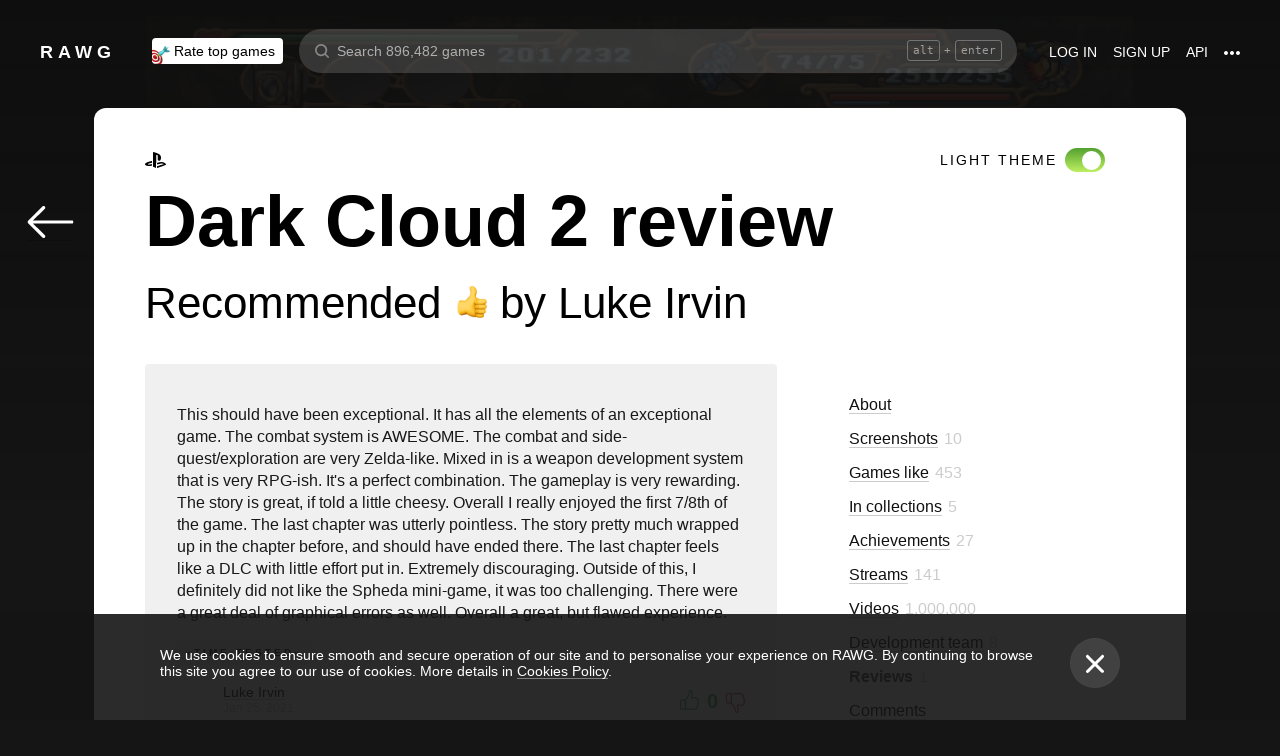

--- FILE ---
content_type: text/css
request_url: https://rawg.io/assets/client/css/app/pages/review/review.101.409188e82739.css
body_size: 199
content:
.toggle-button-wrapper.theme-switcher__button.enabled .toggle-button{background-image:-webkit-gradient(linear,left top,left bottom,from(#54a130),to(#bdf061));background-image:linear-gradient(180deg,#54a130,#bdf061)}.toggle-button-wrapper.theme-switcher__button.enabled .toggle-button .toggle-button__inner{background-color:#fff}
.review{margin:0 auto}@media screen and (min-width:980px){.review{width:100%;max-width:632px}}@media screen and (max-width:979px){.review{margin:0 10px}}.review__close-button{-webkit-align-self:flex-end;-ms-flex-item-align:end;align-self:flex-end;margin:25px 0}@media screen and (max-width:979px){.review__close-button{margin-right:25px}}.review__review-card{background-color:hsla(0,0%,100%,.07);border-radius:4px}.theme_light .review__review-card{color:#151515;background-color:unset}.review__review-card-body,.review__review-card-body>div{background:none}.review__review-card-body .review-card__game-background{display:none;background:none!important}.review__subheading{font-weight:400}.review__subheading .rating{-webkit-box-align:baseline;-webkit-align-items:baseline;-ms-flex-align:baseline;align-items:baseline}@media screen and (max-width:979px){.review__subheading .rating .rating__icon{-webkit-transform:translateY(2px);transform:translateY(2px)}}@media screen and (min-width:980px){.review__subheading{margin:8px 0 24px;font-size:44px}.review__subheading .rating__text{font-size:44px}}@media screen and (max-width:979px){.review__subheading{margin:8px 0;font-size:24px}.review__subheading .rating__icon{width:24px;height:24px;margin-left:8px}.review__subheading .rating__text{font-size:24px}}@media screen and (max-width:979px){.review__suggestions{padding:0 10px}}.review__suggestions__title{font-size:44px}@media screen and (max-width:979px){.review__suggestions__title{font-size:24px;text-align:center}}.review__suggestions__title__counter{opacity:.4;margin-left:8px}

/*# sourceMappingURL=review.101.409188e82739.css.map*/

--- FILE ---
content_type: application/javascript
request_url: https://rawg.io/assets/client/js/101.96fc9445b68c.js
body_size: 2268
content:
(window.webpackJsonp=window.webpackJsonp||[]).push([[101],{"41f2048736":function(e,a,t){var n=t("79230926fb"),r=t("ecc4278ea9"),i=t("961ac97081"),c=Math.ceil,s=Math.max;e.exports=function(e,a,t){a=(t?r(e,a,t):void 0===a)?1:s(i(a),0);var o=null==e?0:e.length;if(!o||a<1)return[];for(var d=0,u=0,l=Array(c(o/a));d<o;)l[u++]=n(e,d,d+=a);return l}},"66b0a61430":function(e,a,t){},"8cddcee6da":function(e,a,t){"use strict";t.r(a),t.d(a,"default",(function(){return ae}));var n,r,i,c=t("19e15e7ca8"),s=t.n(c),o=t("66f6f74ce0"),d=t.n(o),u=t("837788ac52"),l=t.n(u),f=t("c031845d0d"),m=t.n(f),p=t("27f6189060"),v=t.n(p),h=t("6b516fd2a3"),g=t.n(h),b=t("279f1c7ef5"),w=t.n(b),_=t("849c435b1f"),x=t.n(_),O=t("1d967fc85b"),E=t.n(O),j=t("8af190b70a"),R=t.n(j),k=(t("8a2d1b95e0"),t("0a81c72155")),y=t("3ad3c13780"),N=t("f89e993c00"),P=t("d0bf3d418a"),A=t("b912ecc447"),C=t.n(A),S=t("c890d90d32"),z=t("a54d6717e1"),G=t("e69ec39e54"),M=t.n(G),I=t("df850caa17"),J=t.n(I),U=t("44787b0a08"),H=(t("3ef82c2d3f"),t("1690db8033"),t("8df9405d49")),q=t("727cdf807e"),B=t("8c51c872d7"),F=t("d92d26633f"),T=t("32a0a8d43c"),W=t("4a0b206278"),D=t("ee6161f7c2"),K=t("a9ab905921"),L=t("4e8fa8f5fd"),Q=t("695a21e0c1"),V=t("c95d4f0d9b"),X=t("ebfc0b94a8"),Y=t("e0e68bc7f6"),Z=t("0fac015b50"),$=(t("01e19a8718"),t("d7eab6763b")),ee=(t("9244762f68"),R.a.createElement(F.a,{id:"review.suggestions_title"})),ae=(n=Object(S.a)(function(){var e=E()(x.a.mark((function e(a){var t,n,r,i,c,s,o,d,u,l,f,m,p;return x.a.wrap((function(e){for(;;)switch(e.prev=e.next){case 0:return t=a.store,n=a.location,r=a.params,i=(void 0===r?{}:r).id,c=n.query,s=n.hash,e.next=5,t.dispatch(Object($.c)(i));case 5:if(o=e.sent,d=t.dispatch(Object(U.kb)(o.game.slug)),u=t.dispatch(Object(U.Eb)(o.game.slug)),!c.comment){e.next=18;break}return l=JSON.parse(decodeURIComponent(c.comment)),f=l.id,m=l.page,p=l.children_page,e.next=12,t.dispatch(Object(V.l)({review:{id:i},page:m,replace:!0}));case 12:return e.next=14,t.dispatch(Object(V.m)({review:{id:i},comment:{id:f},page:p||1}));case 14:return e.next=16,Promise.all([t.dispatch(Object(B.kb)(s.replace("#",""))),d,u]);case 16:e.next=20;break;case 18:return e.next=20,Promise.all([t.dispatch(Object(V.l)({review:{id:i},page:1})),d,u]);case 20:case"end":return e.stop()}}),e)})));return function(a){return e.apply(this,arguments)}}(),{updateParam:"id"}),r=Object(k.connect)((function(e){return{currentUser:e.currentUser,review:e.review,game:Object(H.a)(e),allRatings:e.app.ratings,theme:e.app.settings.theme,appSize:e.app.size}})),Object(N.hot)(i=n(i=r(i=function(e){function a(){var e,t;s()(this,a);for(var n=arguments.length,r=new Array(n),i=0;i<n;i++)r[i]=arguments[i];return t=l()(this,(e=m()(a)).call.apply(e,[this].concat(r))),w()(v()(t),"handleRemove",(function(){var e=t.props,a=e.dispatch,n=e.review.game.id;return a(Object(y.push)(X.a.gameReviews(n)))})),w()(v()(t),"loadAnotherReviews",(function(){var e=t.props,a=e.game,n=e.dispatch,r=a.slug,i=a.reviews.next;return n(Object(U.Eb)(r,i))})),t}return g()(a,e),d()(a,[{key:"renderReview",value:function(){var e=this.props,a=e.review,t=e.game;return a.id?R.a.createElement("div",{className:"review"},R.a.createElement("div",{className:"review__review-card"},R.a.createElement(L.a,{className:"review__review-card-body",game:t,review:a,onRemove:this.handleRemove,expanded:!0,showGameInfo:!1,showRating:!1,takeOnlyReactions:1/0,showReviewMeta:!0}))):null}},{key:"renderAnotherReviews",value:function(){var e=this.props,a=e.game,t=e.appSize,n=a.reviews,r=n.results,i=n.loading,c=n.next,s=n.count;if(s-1<=0)return null;var o=M()(J()("id",this.props.review.id))(r);return R.a.createElement("div",{className:"review__suggestions"},R.a.createElement(T.a,{rank:2,className:"review__suggestions__title"},ee,R.a.createElement("span",{className:"review__suggestions__title__counter"},s)),R.a.createElement(Z.a,{game:a,appSize:t,items:o,load:this.loadAnotherReviews,loading:i,count:s,next:c,pages:Object(q.a)(s,U.ib),showSeoPagination:!1,reviewCardProps:{showGameInfo:!1}}))}},{key:"render",value:function(){var e=this.props,a=e.review,t=e.allRatings,n=e.dispatch,r=e.theme,i=a.game,c=i.background_image,s=void 0===c?"":c,o=i.dominant_color,d=Object(z.a)(a.id,(function(){var e=a.user.full_name||a.user.username,n=R.a.createElement(Q.a,{className:"review__subheading__rating",rating:a.rating,allRatings:t});return R.a.createElement("div",{className:"review__subheading"},R.a.createElement(P.a,{id:"review.subhead_title",values:{rating:n,name:e}}))}));return R.a.createElement(W.a,{section:"review",showBreadcrumbs:!1,heading:function(){return a.seo_h1},afterHeading:d,backPath:X.a.gameReviews(i.slug),className:C()("review_page",Object(Y.a)(r)),helmet:{title:a.seo_title,description:a.seo_description,keywords:a.seo_keywords,image:a.share_image,noindex:!a.is_text||a.noindex},color:"#".concat(o),art:{image:{path:s,color:"#".concat(o)},height:"800px",colored:!0},gameHeadMetaProperties:{onRight:R.a.createElement(D.a,{dispatch:n,theme:r})}},R.a.createElement(K.a,{columns:"1"},this.renderReview(),this.renderAnotherReviews()))}}]),a}(j.Component))||i)||i)||i)},"9244762f68":function(e,a,t){},cb4c2a66ea:function(e,a,t){var n=t("331f86f877"),r=t("d3a850c400"),i="Expected a function";e.exports=function(e,a,t){var c=!0,s=!0;if("function"!=typeof e)throw new TypeError(i);return r(t)&&(c="leading"in t?!!t.leading:c,s="trailing"in t?!!t.trailing:s),n(e,a,{leading:c,maxWait:a,trailing:s})}},e0e68bc7f6:function(e,a,t){"use strict";t.d(a,"a",(function(){return n}));var n=function(e){return"theme_".concat(e)}},ee6161f7c2:function(e,a,t){"use strict";var n=t("8af190b70a"),r=t.n(n),i=(t("8a2d1b95e0"),t("5ad35864dc")),c=t("f89e993c00"),s=(t("66b0a61430"),t("58a0d62fcf")),o=t("d92d26633f"),d=t("8c51c872d7"),u=t("8321b017c7"),l=Object(i.a)(c.hot),f=r.a.createElement(o.a,{id:"game.review_light_theme"}),m=function(e){var a=e.theme,t=e.dispatch,i=a===d.G,c=Object(n.useCallback)((function(){t(Object(u.b)(i?d.F:d.G))}),[i]);return r.a.createElement(s.a,{className:"theme-switcher__button",text:f,onChange:c,enabled:i})};m.defaultProps={};var p=l(m);a.a=p}}]);
//# sourceMappingURL=101.96fc9445b68c.js.map

--- FILE ---
content_type: application/javascript
request_url: https://rawg.io/assets/client/js/1.2559f6b70502.js
body_size: 4785
content:
(window.webpackJsonp=window.webpackJsonp||[]).push([[1],{"0496f0c02a":function(e,n){e.exports=function(e){return{"@@transducer/value":e,"@@transducer/reduced":!0}}},"0fac015b50":function(e,n,t){"use strict";var a=t("2c62cf50f9"),r=t.n(a),o=t("8af190b70a"),c=t.n(o),i=(t("8a2d1b95e0"),t("b912ecc447")),u=t.n(i),s=t("7ab0724665"),f=t("4b1cee7183"),l=(t("bf3b625064"),t("be9c1b08ed")),d=(t("3ef82c2d3f"),t("4e8fa8f5fd")),b=t("f2aa8cd2cc"),p=t("8d9b97351a"),m=(t("1690db8033"),{game:void 0,className:void 0,displayMode:l.b,count:void 0,next:void 0,pages:void 0,reviewCardProps:void 0,showSeoPagination:!0}),v=function(e){var n=e.game,t=e.className,a=e.reviewCardProps,o=e.displayMode,i=e.appSize,m=e.items,v=e.load,g=e.loading,h=e.count,O=e.next,S=e.pages,y=e.showSeoPagination,j=f.a.isDesktopSize(i),w=f.a.isPhoneSize(i),P=o===l.b,x=o===l.a,E=P?"reviews-list_list":"reviews-list_columns",_=function(e){return c.a.createElement(d.a,r()({className:"reviews__review",game:n,review:e,showGameInfo:!0,showUserInfo:!0,showComments:w||P,showMenu:P,key:e.id,textLines:j&&P?24:void 0,textHeight:w||P?300:void 0,truncateStyle:w||P?"height":"lines",fullReviewLink:j&&x,acceptableTextLength:j&&P?1500:void 0},Object(p.a)(a,e)))};return c.a.createElement(s.a,{className:u()("reviews-list",E,t),load:v,count:h,next:O,loading:g,pages:S,showSeoPagination:y,isOnScroll:!0},x&&c.a.createElement(b.a,{items:m,renderItem:_}),P&&m.map(_))};v.defaultProps=m,n.a=v},"1ea3c90190":function(e,n,t){var a=t("732a256ea8"),r=t("6600ddff68"),o=t("b807204ca2"),c=t("52a4e35cc1"),i=t("febfd686f6"),u=a(r(["fantasy-land/chain","chain"],c,(function(e,n){return"function"==typeof n?function(t){return e(n(t))(t)}:o(!1)(i(e,n))})));e.exports=u},"208bf58026":function(e,n,t){var a=t("9a8b30ef8a")({"&amp;":"&","&lt;":"<","&gt;":">","&quot;":'"',"&#39;":"'"});e.exports=a},"4b6d49eb75":function(e,n,t){var a=t("d37e5315c9")(-1);e.exports=a},"52a4e35cc1":function(e,n,t){var a=t("732a256ea8"),r=t("c2c248c68f"),o=t("febfd686f6"),c=a((function(e,n){return o(e,r(n))}));e.exports=c},"592a4783b9":function(e,n,t){},"6ca800b283":function(e,n,t){var a=t("732a256ea8"),r=t("989cd002a3"),o=a((function(e,n){if(!r(e)||!r(n))throw new TypeError("Both arguments to range must be numbers");for(var t=[],a=e;a<n;)t.push(a),a+=1;return t}));e.exports=o},"7ab0724665":function(e,n,t){"use strict";var a=t("8af190b70a"),r=t.n(a),o=(t("8a2d1b95e0"),t("5ad35864dc")),c=t("0a81c72155"),i=(t("3ef82c2d3f"),t("ec2d35372f")),u=t("7f3364fb13"),s=t("279f1c7ef5"),f=t.n(s),l=t("43d1f96779"),d=t.n(l),b=t("a63b0d0475"),p=t("b912ecc447"),m=t.n(p),v=t("6ca800b283"),g=t.n(v);t("592a4783b9");function h(e,n){var t=Object.keys(e);if(Object.getOwnPropertySymbols){var a=Object.getOwnPropertySymbols(e);n&&(a=a.filter((function(n){return Object.getOwnPropertyDescriptor(e,n).enumerable}))),t.push.apply(t,a)}return t}function O(e){for(var n=1;n<arguments.length;n++){var t=null!=arguments[n]?arguments[n]:{};n%2?h(t,!0).forEach((function(n){f()(e,n,t[n])})):Object.getOwnPropertyDescriptors?Object.defineProperties(e,Object.getOwnPropertyDescriptors(t)):h(t).forEach((function(n){Object.defineProperty(e,n,Object.getOwnPropertyDescriptor(t,n))}))}return e}var S=Object(o.a)(d.a),y={maxRangeLength:5,next:null,hidden:!1,getHref:function(e){var n=arguments.length>1&&void 0!==arguments[1]?arguments[1]:{},t=arguments.length>2&&void 0!==arguments[2]?arguments[2]:window.location.pathname,a=Object(b.stringify)(O({},n,{page:e>1?e:void 0}));return a?"?".concat(a):t}},j=r.a.createElement("span",{className:"paginator__ellipsis",key:"elipsis"},"..."),w=function(e){var n=e.pages,t=e.maxRangeLength,a=e.getHref,o=e.next,c=e.hidden,i=e.location,u=i.query,s=i.pathname,f=o?o-1:n,l=g()(1,Math.min(t+1,n+1)),d=g()(f-1,Math.min(f+2,n+1)),b=f<t?l:d,p=j,v=function(e,n,t){return n?r.a.createElement("div",{className:m()("paginator__link","paginator__link_active",{paginator__link_disabled:t}),key:e},e):r.a.createElement("a",{className:m()("paginator__link",{paginator__link_disabled:t}),href:a(e,u,s),key:e},e)},h=f>=t&&[v(1),p],O=n>t&&f<n-1&&[p,v(n,f===n,f<n-1)],S=function(e,n,t){return t&&r.a.createElement("a",{className:"paginator__link",href:a(n,u,s)},e)},y=S("<",f-1,f>1),w=S(">",o,!!o);return n>1&&r.a.createElement("div",{className:m()("paginator",{hidden:c})},y,h,b.map((function(e){return v(e,f===e)})),O,w)};w.defaultProps=y;var P=S(w),x=Object(o.a)(Object(c.connect)((function(e){return{appSize:e.app.size}}))),E=function(e){var n=e.showSeoPagination,t=e.className,a=e.next,o=e.getPaginatorHref,c=e.pages,s=e.load,f=e.loading,l=e.isOnScroll,d=e.count,b=e.loadIconSize,p=e.needLoadOnScroll,m=e.children,v=e.appSize,g=n&&r.a.createElement(i.a,null,(function(e){return r.a.createElement(P,{next:a,getHref:o,pages:c,hidden:!e||f})}));return r.a.createElement("div",{className:t},r.a.createElement(u.a,{appSize:v,load:s,next:a,loading:f,isOnScroll:l,count:d,loadIconSize:b,needLoadOnScroll:p},m),g)};E.defaultProps={showSeoPagination:!0,className:void 0,load:void 0,loading:void 0,isOnScroll:void 0,count:void 0,loadIconSize:void 0,needLoadOnScroll:void 0,next:null,getPaginatorHref:void 0};var _=x(E);n.a=_},"7d363d5233":function(e,n,t){},"7f3364fb13":function(e,n,t){"use strict";t.d(n,"a",(function(){return G}));var a=t("19e15e7ca8"),r=t.n(a),o=t("66f6f74ce0"),c=t.n(o),i=t("837788ac52"),u=t.n(i),s=t("c031845d0d"),f=t.n(s),l=t("27f6189060"),d=t.n(l),b=t("6b516fd2a3"),p=t.n(b),m=t("279f1c7ef5"),v=t.n(m),g=t("8af190b70a"),h=t.n(g),O=t("8a2d1b95e0"),S=t.n(O),y=t("b912ecc447"),j=t.n(y),w=t("cb4c2a66ea"),P=t.n(w),x=t("c8593bb54d"),E=t.n(x),_=t("97c19104d0"),L=t.n(_),k=t("60fa394941"),N=t.n(k),z=t("d3aabf36c7"),R=t.n(z),M=t("c52098eacc"),B=t.n(M),C=t("284a43d82b"),I=t("496ed05d77"),D=(t("7d363d5233"),t("95897643f0")),H=t("d14ca1bfb1"),q=t("4b1cee7183"),T=t("3ef82c2d3f"),W=t("d92d26633f"),A=(T.b.isRequired,S.a.func,S.a.oneOfType([S.a.string,S.a.number,S.a.object]),S.a.bool,S.a.oneOfType([S.a.arrayOf(S.a.node),S.a.node]).isRequired,S.a.bool,S.a.func,S.a.number,{load:void 0,next:void 0,loading:!1,isOnScroll:!1,count:0,needLoadOnScroll:void 0}),F=h.a.createElement(I.a,{radius:24,stroke:2}),J=h.a.createElement(W.a,{id:"shared.load_more"}),U=h.a.createElement(I.a,{radius:48,stroke:2}),G=function(e){function n(e){var t;r()(this,n),t=u()(this,f()(n).call(this,e)),v()(d()(t),"onScroll",(function(){if(t.loadMoreButtonRef.current){var e=t.props,n=e.needLoadOnScroll,a=e.appSize,r=R()(q.a.isPhoneSize(a)),o=Object(H.a)(),c=t.loadMoreButtonRef.current.getBoundingClientRect().top;N()(r,L()(B.a,1e3),c)<=o&&(n&&n()||void 0===n)&&t.load()}})),v()(d()(t),"load",(function(){var e=t.props,n=e.next,a=e.load,r=t.state.loading;n&&a&&!r&&(t.setState({loading:!0}),a().then((function(){t.setState({loading:!1})})))}));var a=e.loading,o=void 0!==a&&a;return t.state={loading:o},t.loadMoreButtonRef=h.a.createRef(),t.onScroll=P()(t.onScroll,100),t}return p()(n,e),c()(n,[{key:"componentDidMount",value:function(){this.props.isOnScroll&&Object(D.a)().addEventListener("scroll",this.onScroll)}},{key:"componentWillUnmount",value:function(){this.props.isOnScroll&&Object(D.a)().removeEventListener("scroll",this.onScroll)}},{key:"render",value:function(){var e=this.props,n=e.count,t=e.next,a=e.load,r=this.state.loading;return h.a.createElement("div",{className:"load-more",id:"load-more-button"},this.props.children,a&&C.a.isClient()&&h.a.createElement("div",{className:"load-more__bottom"},n>0&&t&&h.a.createElement("div",{className:j()("load-more__button",{"load-more__loader":r}),onClick:this.load,role:"button",tabIndex:0,onScroll:this.load,ref:this.loadMoreButtonRef},r?F:J),n<=0&&r&&U))}}],[{key:"getDerivedStateFromProps",value:function(e,n){var t=e.loading;return E()(t)&&n.loading!==t?{loading:t}:null}}]),n}(g.Component);v()(G,"defaultProps",A)},"97c19104d0":function(e,n,t){var a=t("732a256ea8")((function(e,n){return Number(e)-Number(n)}));e.exports=a},"9a8b30ef8a":function(e,n){e.exports=function(e){return function(n){return null==e?void 0:e[n]}}},"9bb7b40fcf":function(e,n,t){var a=t("1825851243"),r=t("208bf58026"),o=/&(?:amp|lt|gt|quot|#39);/g,c=RegExp(o.source);e.exports=function(e){return(e=a(e))&&c.test(e)?e.replace(o,r):e}},a1cf5d6fa4:function(e,n,t){var a=t("ab33744f6d"),r=t("16a2663068"),o=t("e99524bb66"),c=t("f2ef6f6e54"),i=t("c932753810"),u=t("72301e3cc7"),s=t("47e9e16a3e"),f=t("1ef5eae0d4"),l="[object Map]",d="[object Set]",b=Object.prototype.hasOwnProperty;e.exports=function(e){if(null==e)return!0;if(i(e)&&(c(e)||"string"==typeof e||"function"==typeof e.splice||u(e)||f(e)||o(e)))return!e.length;var n=r(e);if(n==l||n==d)return!e.size;if(s(e))return!a(e).length;for(var t in e)if(b.call(e,t))return!1;return!0}},a48b02f913:function(e,n,t){},ad185ff7a8:function(e,n,t){var a=t("fdf34fe871")((function(e){for(var n=0,t=[];n<e.length;){for(var a=e[n],r=0;r<a.length;)void 0===t[r]&&(t[r]=[]),t[r].push(a[r]),r+=1;n+=1}return t}));e.exports=a},b807204ca2:function(e,n,t){var a=t("970d9a1e93");e.exports=function(e){return function n(t){for(var r,o,c,i=[],u=0,s=t.length;u<s;){if(a(t[u]))for(c=0,o=(r=e?n(t[u]):t[u]).length;c<o;)i[i.length]=r[c],c+=1;else i[i.length]=t[u];u+=1}return i}}},bf3b625064:function(e,n,t){},c2c248c68f:function(e,n,t){var a=t("0496f0c02a"),r=t("970d9a1e93"),o=t("7c6298cb75"),c=t("30c6199bce");e.exports=function(e){var n=function(e){return{"@@transducer/init":c.init,"@@transducer/result":function(n){return e["@@transducer/result"](n)},"@@transducer/step":function(n,t){var r=e["@@transducer/step"](n,t);return r["@@transducer/reduced"]?a(r):r}}}(e);return{"@@transducer/init":c.init,"@@transducer/result":function(e){return n["@@transducer/result"](e)},"@@transducer/step":function(e,t){return r(t)?o(n,e,t):o(n,e,[t])}}}},d6373f38d1:function(e,n,t){"use strict";t.d(n,"a",(function(){return h})),t.d(n,"b",(function(){return O})),t.d(n,"c",(function(){return S}));var a=t("8e0d8d60b7"),r=t("41f2048736"),o=t.n(r),c=t("ad185ff7a8"),i=t.n(c),u=t("d0cf9066f4"),s=t.n(u),f=t("b0d4dbef8b"),l=t.n(f),d=t("8795280a09"),b=t.n(d),p=t("c2fcb9aa39"),m=function(e){return e-220-function(e){return e<=1e3&&e>=979?40:80}(e)},v=function(e,n){return{columns:e,width:m(n)}},g=s()([[b()(1024),function(e){return v(2,e)}],[b()(1440),function(e){return v(3,e)}],[b()(1920),function(e){return v(4,e)}],[l()(1920),function(e){return v(5,Math.min(1920,e))}]]),h=function(e){return g(e||Object(p.a)())},O=Object(a.a)((function(e){var n=e.columns,t=(e.containerWidth-24*(n-1))/n;return{gridTemplateColumns:"repeat(".concat(n,", ").concat(t,"px)")}})),S=function(e){var n=arguments.length>1&&void 0!==arguments[1]?arguments[1]:3;return i()(o()(e,n))}},ec2d35372f:function(e,n,t){"use strict";var a=t("5e4c0b3f13"),r=t.n(a),o=t("8af190b70a"),c=t("0a81c72155"),i=t("a3095067a6"),u=t.n(i),s=t("b19537cd2a"),f=t("95897643f0");n.a=function(e){var n=e.children,t=Object(o.useState)(!0),a=r()(t,2),i=a[0],l=a[1],d={},b=Object(c.useSelector)(u()(["app","firstPage"]));return d.removeScrollListener=Object(o.useCallback)((function(){Object(f.a)().removeEventListener("scroll",d.onScroll)}),[]),d.onScroll=Object(o.useCallback)((function(){Object(s.a)()>0&&!0===i&&(l(!1),d.removeScrollListener())}),[]),Object(o.useEffect)((function(){return Object(f.a)().addEventListener("scroll",d.onScroll),function(){d.removeScrollListener()}}),[]),b&&n(i)}},f2aa8cd2cc:function(e,n,t){"use strict";var a=t("5e4c0b3f13"),r=t.n(a),o=t("8af190b70a"),c=t.n(o),i=(t("8a2d1b95e0"),t("f89e993c00")),u=t("5ad35864dc"),s=t("0a81c72155"),f=t("b912ecc447"),l=t.n(f),d=(t("a48b02f913"),t("cb4c2a66ea")),b=t.n(d),p=t("41f2048736"),m=t.n(p),v=t("f3b0ff1628"),g=t.n(v),h=t("4b6d49eb75"),O=t.n(h),S=t("f35fb8a39f"),y=t.n(S),j=t("9e98df57ec"),w=t.n(j),P=t("820df273d4"),x=t.n(P),E=t("727cdf807e"),_=(t("3ef82c2d3f"),t("4b1cee7183")),L=t("d6373f38d1"),k=Object(u.a)(i.hot,Object(s.connect)((function(e){return{firstRender:e.app.firstRender,appSize:e.app.size}}))),N=function(e){var n=e.itemsArgument,t=e.columns,a=e.isLastPage,r=e.beautifyLines,o=e.groupBy;if(o)return o(n).map(x()({items:function(e){return Object(L.c)(e,t)}}));var c=function(e){var n=e.items,t=e.columns,a=e.isLastPage,r=e.beautifyLines,o=e.groupBy;if(!r||g()(o))return n;if(n.length<t)return n;var c=m()(n,t),i=O()(c);return i&&i.length<t&&!a?y()(w()(c.length-1,1,c)):n}({items:n,columns:t,isLastPage:a,beautifyLines:r,groupBy:o});return[{key:"default",title:"",items:Object(L.c)(c,t)}]},z=function(e){var n=e.appSize,t=e.firstRender,a=e.columns,i=e.containerWidth,u=e.items,s=e.itemsCount,f=e.itemsPerPage,d=e.beautifyLines,p=e.renderItem,m=e.className,v=e.groupBy;if(_.a.isPhoneSize(n))return c.a.createElement("div",{className:l()("discover-columns",m)},p?u.map(p):u);var g=i||1024,h=Object(o.useState)(Object(L.a)(t?g:i)),O=r()(h,2),S=O[0],y=S.columns,j=S.width,w=O[1],P=a||y;Object(o.useEffect)((function(){var e=b()((function(){w(Object(L.a)())}),200);return window.addEventListener("resize",e),w(Object(L.a)()),function(){window.removeEventListener("resize",e)}}),[]);var x=Object(o.useMemo)((function(){return Object(L.b)({columns:P,containerWidth:i||j})}),[P,j]),k=Object(E.a)(s,f),z=Object(E.a)(u.length,f);return N({itemsArgument:u,columns:P,isLastPage:k===z,beautifyLines:d,groupBy:v}).map((function(e){var n=e.key,t=e.title,a=e.items;return c.a.createElement(c.a.Fragment,{key:n},t,c.a.createElement("div",{className:l()("discover-columns",m),style:x},a.map((function(e,n){return c.a.createElement("div",{className:"discover-columns__column",key:n},p?e.map(p):e)}))))}))};z.defaultProps={items:[],itemsCount:void 0,itemsPerPage:void 0,beautifyLines:!1,columns:void 0,containerWidth:void 0,renderItem:void 0,className:void 0,groupBy:void 0};var R=k(z);n.a=R},f35fb8a39f:function(e,n,t){var a=t("4ce5818ffb"),r=t("1ea3c90190")(a);e.exports=r}}]);
//# sourceMappingURL=1.2559f6b70502.js.map

--- FILE ---
content_type: application/javascript
request_url: https://rawg.io/assets/client/js/2.ae65a5bdee10.js
body_size: 4710
content:
(window.webpackJsonp=window.webpackJsonp||[]).push([[2],{"4a0b206278":function(e,a,t){"use strict";(function(e){t.d(a,"a",(function(){return le}));var n,r,i,s,c=t("2c62cf50f9"),o=t.n(c),m=t("787ef0626c"),l=t.n(m),u=t("ecf7d2a243"),d=t.n(u),g=t("19e15e7ca8"),p=t.n(g),b=t("66f6f74ce0"),f=t.n(b),h=t("837788ac52"),v=t.n(h),_=t("c031845d0d"),E=t.n(_),y=t("27f6189060"),k=t.n(y),P=t("6b516fd2a3"),w=t.n(P),N=t("279f1c7ef5"),O=t.n(N),j=t("8af190b70a"),H=t.n(j),V=(t("8a2d1b95e0"),t("43d1f96779")),L=t.n(V),S=t("0a81c72155"),D=t("39bf79e5e3"),F=t("f89e993c00"),R=t("b912ecc447"),z=t.n(R),A=t("539851ff6d"),I=t("5a008dcb02"),M=t.n(I),T=t("5fa3f8487e"),C=t.n(T),B=t("f3b0ff1628"),x=t.n(B),U=t("e7cc9dff44"),G=t.n(U),J=t("d0cf9066f4"),Y=t.n(J),Z=t("f237159c12"),q=t.n(Z),K=t("ebfc0b94a8"),Q=t("8df9405d49"),W=t("501e584220"),X=t("e8962704eb"),$=t("c8d3c1bb12"),ee=t("32a0a8d43c"),ae=t("4b1cee7183"),te=t("fc321de927"),ne=t("a9ab905921"),re=(t("3ef82c2d3f"),t("346ebc81ec"),t("d80c15f03b"),t("fba04ef2ae"),t("9a2b41bc89"),t("769ae86c67")),ie=(t("1690db8033"),t("59b0ba695b")),se=(t("7b67b07bbd"),t("6d357138e0"),t("d92d26633f"));function ce(e,a){var t=Object.keys(e);if(Object.getOwnPropertySymbols){var n=Object.getOwnPropertySymbols(e);a&&(n=n.filter((function(a){return Object.getOwnPropertyDescriptor(e,a).enumerable}))),t.push.apply(t,n)}return t}function oe(e){for(var a=1;a<arguments.length;a++){var t=null!=arguments[a]?arguments[a]:{};a%2?ce(t,!0).forEach((function(a){O()(e,a,t[a])})):Object.getOwnPropertyDescriptors?Object.defineProperties(e,Object.getOwnPropertyDescriptors(t)):ce(t).forEach((function(a){Object.defineProperty(e,a,Object.getOwnPropertyDescriptor(t,a))}))}return e}var me=["twitch","reddit","imgur","updates"],le=(n=Object(S.connect)((function(e){return{size:e.app.size,locale:e.app.locale,currentUser:e.currentUser,game:Object(Q.a)(e),genres:e.app.genres,allRatings:e.app.ratings,persons:Object(Q.a)(e).persons}})),Object(F.hot)(r=n(r=Object(D.c)(r=L()((s=i=function(a){function n(e,a){var t;return p()(this,n),t=v()(this,E()(n).call(this,e,a)),O()(k()(t),"getPageProps",(function(){var e=t.props,a=e.intl,n=e.game,r=void 0===n?{}:n,i=e.title,s=e.description,c=e.location,o=e.helmet,m=e.className,l=e.section,u=c.pathname,d=r.name,g=r.seo_titles,p=void 0===g?{}:g,b=r.seo_descriptions,f=void 0===b?{}:b,h=r.image,v=r.background_image,_=r.dominant_color,E=r.slug,y=u.split("/").slice(3).join("/"),k=Y()([[C.a,function(){return a.formatMessage({id:i},{name:d})}],[x.a,function(){return i()}],[q.a,function(){return p[l]}]]),P=Y()([[C.a,function(){return a.formatMessage({id:s},{name:d})}],[x.a,function(){return s()}],[q.a,function(){return f[l]}]]);return{helmet:oe({title:k(i),description:P(s),image:v,canonical:"".concat(K.a.game(E),"/").concat(y),none:me.includes(y),addProjectName:!1},o),className:z()("game",m),art:{image:{path:h||v,color:"#".concat(_)},height:"500px",colored:!0,ugly:Object(re.f)(r)},sidebarProperties:{onlyOnPhone:!1,offsetTop:80}}})),t.state={additionalDataLoaded:!1},t}return w()(n,a),f()(n,[{key:"componentDidMount",value:function(){var a=this;d()({id:"../../pages/game/game.additional",load:function(){return Promise.all([Promise.all([t.e(6),t.e(8),t.e(129)]).then(t.bind(null,"34553be40c"))]).then((function(e){return e[0]}))},path:function(){return l.a.join(e,"../../pages/game/game.additional")},resolve:function(){return"34553be40c"},chunkName:function(){return"pages/game/game.additional"}}).then((function(e){var t=e.gameHeader;a.GameHeader=t,a.setState({additionalDataLoaded:!0})}))}},{key:"renderFloatingHeader",value:function(){var e=this.props,a=e.game,t=e.genres,n=e.dispatch,r=e.currentUser,i=e.allRatings;if(this.state.additionalDataLoaded){var s=this.GameHeader;return H.a.createElement(s,{game:a,genres:t,dispatch:n,currentUser:r,allRatings:i})}return null}},{key:"renderBreadcrumbs",value:function(){var e=this.props,a=e.game,t=e.location;if(e.showBreadcrumbs){var n=a.name,r=a.slug,i=t.pathname;return H.a.createElement($.a,{path:i,customNames:O()({},r,n)})}return null}},{key:"renderPageHeading",value:function(){var e=this.props,a=e.section,t=e.game,n=e.heading,r=e.logo,i=e.nearHeading,s=e.afterHeading,c=e.belowHeading,o=e.backPath,m=t.slug,l=t.name,u=t.seo_h1s,d=M()(o,K.a.game(m)),g=H.a.createElement("div",{className:"subpage-heading__title-wrapper"},H.a.createElement(ee.a,{className:"subpage-heading__title",rank:1},C()(n)&&H.a.createElement(se.a,{id:n,values:{name:l}}),x()(n)&&n(),!n&&u[a],r,s));return H.a.createElement(H.a.Fragment,null,H.a.createElement(W.a,{path:{pathname:d,state:t},title:g,nearTitle:i}),c)}},{key:"renderHead",value:function(){var e=this.props,a=e.size,t=e.game,n=e.gameHeadMetaProperties,r=t.released,i=t.platforms,s=t.parent_platforms,c=void 0===s?[]:s,m=t.playtime;return H.a.createElement("div",{className:"game__head"},H.a.createElement(ie.a,o()({appSize:a,released:r,platforms:i,parentPlatforms:c,playtime:m,isSubpage:!0},n)),this.renderPageHeading())}},{key:"renderLinks",value:function(){var e=this.props,a=e.game,t=e.params,n=e.location,r=e.showMenu,i=e.locale;if(!r)return null;var s=n.pathname,c=a.slug,o=a.screenshots_count,m=a.movies_count,l=a.suggestions_count,u=a.collections_count,d=a.parent_achievements_count,g=a.imgur_count,p=a.reddit_count,b=a.twitch_count,f=a.youtube_count,h=a.creators_count,v=a.reviews_text_count,_=a.discussions_count,E=a.files_count,y=a.editorial_review,k=E||{},P=k.patches,w=void 0===P?0:P,N=k.demos,O=void 0===N?0:N,j=k.cheats,V=void 0===j?0:j,L=[{name:"game.about",path:K.a.game(c),isVisible:!0},{name:"game.screenshots",path:K.a.gameScreenshots(c),isVisible:o>0||m>0,count:o+m},{name:"game.suggestions",path:K.a.gameSuggestions(c),isVisible:l>0,count:l},{name:"game.in_collections",path:K.a.gameCollections(c),isVisible:u>0,count:u},{name:"game.achievements",path:K.a.gameAchievements(c),isVisible:d>0,count:d},{name:"game.imgur",path:K.a.gameImgur(c),isVisible:A.a.features.imgur&&g>0,count:g},{name:"game.reddit",path:K.a.gameReddit(c),isVisible:p>0,count:p},{name:"game.twitch",path:K.a.gameTwitch(c),isVisible:b>0,count:b},{name:"game.youtube",path:K.a.gameYoutube(c),isVisible:f>0,count:f},{name:"game.team",path:K.a.gameTeam(c),isVisible:h>0,count:h},{name:"game.reviews",path:K.a.gameReviews(c),isVisible:!0,count:v,hiddenFromRobots:0===v,checkActive:G()(K.a.review(t.id))},{name:"game.posts",path:K.a.gamePosts(c),isVisible:!0,count:_,hiddenFromRobots:0===_,checkActive:G()(K.a.post(t.id))},{name:"game.patches",path:K.a.gamePatches(c),isVisible:w>0,count:w,locale:"ru",checkActive:G()(K.a.gamePatch(t.id,t.patchId))},{name:"game.demos",path:K.a.gameDemos(c),isVisible:O>0,count:O,locale:"ru",checkActive:G()(K.a.gameDemo(t.id,t.demoId))},{name:"game.cheats",path:K.a.gameCheats(c),isVisible:V>0,count:V,locale:"ru",checkActive:G()(K.a.gameCheat(t.id,t.cheatId))},{name:"game.review",path:K.a.gameReview(c),isVisible:!0===y,count:0,locale:"ru"}].filter((function(e){return e.isVisible}));return H.a.createElement(X.a,{locale:i,titles:L,currentPath:s})}},{key:"renderDesktopPage",value:function(){var e=this.props,a=e.game,t=e.children,n=a.id;return H.a.createElement(H.a.Fragment,null,this.renderFloatingHeader(),H.a.createElement(te.a,o()({},this.getPageProps(),{key:n}),H.a.createElement("div",{className:"game__content-wrap"},this.renderBreadcrumbs(),H.a.createElement(ne.a,{columns:"1"},H.a.createElement("div",null,this.renderHead())),H.a.createElement(ne.a,{columns:"2-1"},H.a.createElement("div",null,t),H.a.createElement("div",null,this.renderLinks())))))}},{key:"renderPhonePage",value:function(){var e=this.getPageProps(),a=this.props,t=a.game,n=a.children,r=t.id;return H.a.createElement(H.a.Fragment,null,H.a.createElement(te.a,o()({},e,{key:r}),H.a.createElement("div",{className:"game__content-wrap"},this.renderBreadcrumbs(),H.a.createElement(ne.a,{columns:"1"},H.a.createElement("div",null,this.renderHead(),this.renderLinks(),n)))))}},{key:"render",value:function(){var e=this.props.size;return ae.a.isDesktopSize(e)?this.renderDesktopPage():this.renderPhonePage()}}]),n}(j.Component),O()(i,"defaultProps",{className:void 0,title:void 0,description:void 0,heading:void 0,backPath:void 0,logo:void 0,children:void 0,nearHeading:void 0,afterHeading:void 0,belowHeading:void 0,helmet:void 0,showBreadcrumbs:!0,showMenu:!0,gameHeadMetaProperties:void 0}),r=s))||r)||r)||r)||r)}).call(this,"/")},"501e584220":function(e,a,t){"use strict";var n=t("8af190b70a"),r=t.n(n),i=t("b379209b50"),s=t.n(i),c=t("d090fdcbc2"),o=t.n(c),m=(t("8a2d1b95e0"),t("c028f1d6fd")),l=(t("1690db8033"),t("a7f1b75989"),r.a.createElement(o.a,{className:"subpage-heading__back-arrow",svg:m.a})),u=function(e){var a=e.path,t=e.title,n=e.hideArrow,i=e.nearTitle;return r.a.createElement("div",{className:"subpage-heading"},!n&&r.a.createElement(s.a,{className:"subpage-heading__back",to:a,href:a},l),t,i)};u.defaultProps={title:"",hideArrow:!1,nearTitle:null},a.a=u},"59b0ba695b":function(e,a,t){"use strict";var n=t("5e4c0b3f13"),r=t.n(n),i=t("8af190b70a"),s=t.n(i),c=(t("8a2d1b95e0"),t("f2ef6f6e54")),o=t.n(c),m=(t("7323146683"),t("8d226bfd44")),l=t("4b1cee7183"),u=t("26f8a29f66"),d=t("d92d26633f"),g=(t("3ef82c2d3f"),t("1690db8033"),function(e){var a=e.appSize,t=e.released,n=e.platforms,c=e.parentPlatforms,g=e.playtime,p=e.onRight,b=e.isSubpage,f=Object(i.useState)(!1),h=r()(f,2),v=h[0],_=h[1];return Object(i.useEffect)((function(){t&&!b&&_(!0)}),[]),s.a.createElement("div",{className:"game__head-meta"},v&&t&&s.a.createElement("div",{className:"game__meta-date"},s.a.createElement(m.a,{date:t,format:{timeZone:"UTC"}})),o()(n)&&n.length>0&&s.a.createElement(u.a,{platforms:n,parentPlatforms:c,size:l.a.isDesktopSize(a)?"big":"medium",icons:!0,parents:!0}),!b&&g>0&&s.a.createElement("div",{className:"game__meta-playtime"},s.a.createElement(d.a,{id:"game.playtime",values:{playtime:g}})),p&&s.a.createElement("div",{className:"game__meta__right-elements"},p))});g.defaultProps={released:void 0,platforms:void 0,parentPlatforms:void 0,playtime:void 0,onRight:void 0,isSubpage:!1},a.a=g},"6b5a49b446":function(e,a,t){},"6d357138e0":function(e,a,t){},7323146683:function(e,a,t){},"7b67b07bbd":function(e,a,t){},"9a2b41bc89":function(e,a,t){"use strict";var n=t("8a2d1b95e0"),r=t.n(n),i=r.a.array,s=r.a.array,c=r.a.array,o=r.a.array,m=r.a.array,l=r.a.shape({count:r.a.number,next:r.a.number,results:r.a.array,loading:r.a.bool}),u=r.a.bool;r.a.shape({platforms:i,stores:s,genres:c,ratings:o,years:m,games:l,loading:u})},a7f1b75989:function(e,a,t){},c028f1d6fd:function(e,a,t){"use strict";a.a='<svg width="46" height="32" viewBox="0 0 46 32" xmlns="http://www.w3.org/2000/svg"><path d="M15.005.481a1.636 1.636 0 012.318 0c.627.62.627 1.652 0 2.27L5.57 14.383h38.784c.904 0 1.646.711 1.646 1.606 0 .894-.742 1.629-1.646 1.629H5.57l11.753 11.608c.627.642.627 1.675 0 2.294a1.636 1.636 0 01-2.318 0L.47 17.135a1.606 1.606 0 010-2.27L15.005.48z" fill="#FFF"/></svg>'},c4935c9d72:function(e,a,t){},c8d3c1bb12:function(e,a,t){"use strict";var n=t("19e15e7ca8"),r=t.n(n),i=t("66f6f74ce0"),s=t.n(i),c=t("837788ac52"),o=t.n(c),m=t("c031845d0d"),l=t.n(m),u=t("6b516fd2a3"),d=t.n(u),g=t("279f1c7ef5"),p=t.n(g),b=t("8af190b70a"),f=t.n(b),h=t("b379209b50"),v=t.n(h),_=t("39bf79e5e3"),E=(t("8a2d1b95e0"),t("5fca635f4a")),y=t.n(E),k={home:"shared.home_page_name",games:"games.title",browse:"catalog.browse_title",suggested:"catalog.suggested_title","release-dates":"games.tab_calendar",screenshots:"game.screenshots",suggestions:"game.suggestions",collections:"shared.header_collections",achievements:"game.achievements",imgur:"game.imgur",reddit:"game.reddit",twitch:"game.twitch",youtube:"game.youtube",team:"game.team",reviews:"game.reviews",posts:"game.posts",popular:"collections.popular",charts:"games.charts_title",updates:"game.events",patches:"game.patches",cheats:"game.cheats",review:"game.review"},P=function(e,a){return{path:e,name:a}};t("fba04ef2ae"),t("c4935c9d72");var w,N,O,j=f.a.createElement("span",{className:"breadcrumbs__separator"},"/"),H=Object(_.c)((O=N=function(e){function a(){return r()(this,a),o()(this,l()(a).apply(this,arguments))}return d()(a,e),s()(a,[{key:"renderLink",value:function(e,a){return f.a.createElement(v.a,{className:"breadcrumbs__link",itemProp:"item",to:a,href:a},f.a.createElement("span",{className:"breadcrumbs__name",itemProp:"name"},e))}},{key:"renderItem",value:function(e,a){return f.a.createElement("li",{className:"breadcrumbs__item",itemProp:"itemListElement",itemScope:!0,itemType:"http://schema.org/ListItem",key:a},this.renderLink(e.name,e.path),f.a.createElement("meta",{itemProp:"position",content:a+1}),j)}},{key:"renderLastItem",value:function(e,a){return f.a.createElement("li",{className:"breadcrumbs__item",key:a},f.a.createElement("span",{className:"breadcrumbs__name",itemProp:"name"},e.name))}},{key:"render",value:function(){var e=this,a=this.props,t=function(e,a,t){var n=e.split("/"),r=n.map((function(e,r){if(""===e)return 0===r?P("/",t.formatMessage({id:k.home})):null;var i=n.slice(0,r+1).join("/");return a&&a[e]?P(i,a[e]):k[e]?P(i,t.formatMessage({id:k[e]})):null}));return y()(r)}(a.path,a.customNames,a.intl);return f.a.createElement("div",{className:"breadcrumbs"},f.a.createElement("ol",{className:"breadcrumbs__list",itemScope:!0,itemType:"http://schema.org/BreadcrumbList"},t.map((function(a,n){return n===t.length-1?e.renderLastItem(a,n):e.renderItem(a,n)}))))}}]),a}(b.Component),p()(N,"defaultProps",{customNames:null}),w=O))||w;a.a=H},e8962704eb:function(e,a,t){"use strict";var n=t("8af190b70a"),r=t.n(n),i=t("b379209b50"),s=t.n(i),c=(t("8a2d1b95e0"),t("b912ecc447")),o=t.n(c),m=t("24d42505b9"),l=t.n(m),u=t("21cd86e6b1"),d=t("d92d26633f"),g=t("d9ecaa3a94"),p=(t("3ef82c2d3f"),t("6b5a49b446"),function(e){var a=e.locale,t=e.titles,n=e.currentPath;return r.a.createElement("nav",{className:"subpage-menu"},r.a.createElement("ul",{className:"subpage-menu__links"},t.map((function(e){var t=e.checkActive,i=void 0===t?l.a:t,c=e.path,m=e.name,p=e.count,b=e.disabled?"div":s.a;if(e.locale&&a!==e.locale)return null;var f=i(n)||c===n;return r.a.createElement("li",{className:"subpage-menu__link-wrap",key:e.name,title:e.title},f&&r.a.createElement(d.a,{id:e.name,className:"subpage-menu__link_active"}),!f&&(e.hiddenFromRobots?r.a.createElement(g.a,{to:c,className:"subpage-menu__link",activeClassName:"subpage-menu__link_active"},r.a.createElement(d.a,{id:m})):r.a.createElement(b,{className:"subpage-menu__link",activeClassName:"subpage-menu__link_active",to:c,onlyActiveOnIndex:!0},r.a.createElement(d.a,{id:m}))),!!p&&p>0&&r.a.createElement("span",{className:o()("subpage-menu__counter",{"subpage-menu__counter-active":n===c})}," ".concat(Object(u.a)(p))))}))))});p.defaultProps={currentPath:void 0},a.a=p}}]);
//# sourceMappingURL=2.ae65a5bdee10.js.map